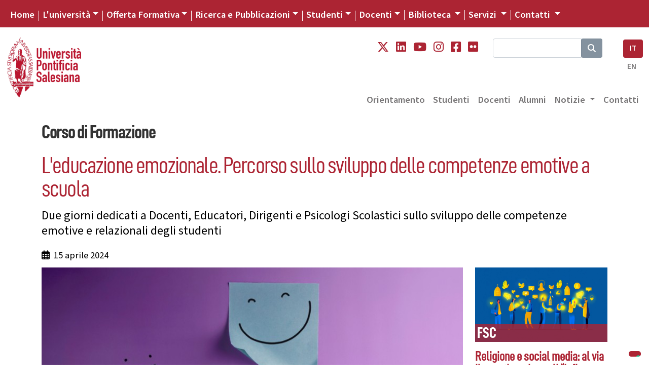

--- FILE ---
content_type: text/html; charset=UTF-8
request_url: https://unisal.it/article/6032-l-educazione-emozionale-percorso-sullo-sviluppo-delle-competenze-emotive-a-scuola
body_size: 11522
content:

<!DOCTYPE html>
<html lang="it">

<head>
  <script type="text/javascript">
    var _iub = _iub || [];
    _iub.csConfiguration = {
      "siteId": 4104313,
      "cookiePolicyId": 93753809,
      "lang": "it",
      "storage": {
        "useSiteId": true
      }
    };
  </script>
  <script type="text/javascript" src="https://cs.iubenda.com/autoblocking/4104313.js"></script>
  <script type="text/javascript" src="//cdn.iubenda.com/cs/gpp/stub.js"></script>
  <script type="text/javascript" src="//cdn.iubenda.com/cs/iubenda_cs.js" charset="UTF-8" async></script>
  <meta charset="utf-8">

<!--
<meta name="viewport" content="width=device-width, initial-scale=1.0">  
<meta name="viewport" content="width=device-width, user-scalable=yes,initial-scale=1.0, minimum-scale=1.0">
-->
<meta name="viewport" content="width=device-width, initial-scale=1.0">

<meta name="mobile-web-app-capable" content="yes">


<meta name="description" content="Due giorni dedicati a Docenti, Educatori, Dirigenti e Psicologi Scolastici sullo sviluppo delle competenze emotive e relazionali degli studenti" />
<meta name="keywords" content="università salesiana, pontifical university, pontificial university, giovani, don bosco, educazione salesiana, pastorale giovanile salesiana, formazione culturale salesiana, sistema preventivo, educazione professionale, osservatorio giovani, osservatorio della gioventù, formazione professionale, sociologia della gioventù, scuola e formazione salesiana" />



<meta name="robots" content="index, follow">
<meta name="google-site-verification" content="LAOZ9GiLktmrWyMj3LPaKHsWr9g3bwWk2L7B1i8i7m8" />
<link rel="canonical" href="https://www.unisal.it/" />
<link rel="image_src" href="https://www.unisal.it/images/photos/thumbs/6032.jpg?272876858" />
<meta property="og:type" content="article" />
<meta property="og:title" content="L'educazione emozionale. Percorso sullo sviluppo delle competenze emotive a scuola" />
<meta property="og:description" content="Due giorni dedicati a Docenti, Educatori, Dirigenti e Psicologi Scolastici sullo sviluppo delle competenze emotive e relazionali degli studenti" />
<meta property="og:url" content="https://unisal.it/article/6032-l-educazione-emozionale-percorso-sullo-sviluppo-delle-competenze-emotive-a-scuola" />
<meta property="og:site_name" content="Università Pontificia Salesiana" />
<meta property="og:image" itemprop="image" content="https://www.unisal.it/images/photos/thumbs/6032.jpg?272876858" />
<meta property="og:locale" content="it_IT" />
<meta name="twitter:card" content="summary" />
<meta name="twitter:description" content="Due giorni dedicati a Docenti, Educatori, Dirigenti e Psicologi Scolastici sullo sviluppo delle competenze emotive e relazionali degli studenti" />
<meta name="twitter:title" content="UNISAL" />
<meta name="twitter:site" content="@Unisal" />
<meta name="twitter:image" content="https://www.unisal.it/images/photos/thumbs/6032.jpg?272876858" />

<!-- Fonts -->
<link rel="stylesheet" href="https://use.typekit.net/aab0qxa.css">
<!--
  <link href="https://fonts.googleapis.com/css?family=Source+Sans+Pro:300,300i,400,400i,600,700,700i,900,900i&display=swap" rel="stylesheet">
-->
<link rel="stylesheet" href="https://cdnjs.cloudflare.com/ajax/libs/font-awesome/6.4.2/css/all.min.css" integrity="sha512-z3gLpd7yknf1YoNbCzqRKc4qyor8gaKU1qmn+CShxbuBusANI9QpRohGBreCFkKxLhei6S9CQXFEbbKuqLg0DA==" crossorigin="anonymous" referrerpolicy="no-referrer" />


<!-- Latest compiled and minified CSS -->
<!-- CSS only -->
<!-- BS - OLD VERSION - <link rel="stylesheet" href="https://maxcdn.bootstrapcdn.com/bootstrap/4.3.1/css/bootstrap.min.css"> -->
<!-- BS5 -->
<link href="https://cdn.jsdelivr.net/npm/bootstrap@5.0.2/dist/css/bootstrap.min.css" rel="stylesheet" integrity="sha384-EVSTQN3/azprG1Anm3QDgpJLIm9Nao0Yz1ztcQTwFspd3yD65VohhpuuCOmLASjC" crossorigin="anonymous">

<!-- CSS -->
<link rel="stylesheet" href="/templates/unisal/it/css/flexslider-fonts.css" />
<link rel="stylesheet" href="https://cdnjs.cloudflare.com/ajax/libs/flexslider/2.7.2/flexslider.min.css" integrity="sha512-c7jR/kCnu09ZrAKsWXsI/x9HCO9kkpHw4Ftqhofqs+I2hNxalK5RGwo/IAhW3iqCHIw55wBSSCFlm8JP0sw2Zw==" crossorigin="anonymous" referrerpolicy="no-referrer" />
<link rel="stylesheet" href="/templates/unisal/it/css/animations.css" />
<link rel="stylesheet" href="/templates/unisal/it/css/style.css?ver=484738172" />
<link rel="stylesheet" href="/templates/unisal/it/css/style_responsive.css?ver=484738172" />
<link rel="stylesheet" href="/templates/unisal/it/css/pixelfabrica.css" />
<link rel="stylesheet" type="text/css" href="/templates/unisal/it/css/colors/base.css" />





<!--[if lt IE 9]><script src="/media/jui/js/html5.js?1ee3023ea9f0264f798175bdd525925b" type="text/javascript"></script><![endif]-->
<!--<script src="https://www.unisal.it/home/hp_js/jquery.js" type="text/javascript"></script>-->
<!-- jQuery 341 -   
<script src="https://ajax.googleapis.com/ajax/libs/jquery/3.4.1/jquery.min.js"></script> -->
<!-- jQuery 360 -->
<script src="https://code.jquery.com/jquery-3.6.0.min.js" integrity="sha256-/xUj+3OJU5yExlq6GSYGSHk7tPXikynS7ogEvDej/m4=" crossorigin="anonymous"></script>
<!-- BS - OLD VERSION --
<script src="https://cdnjs.cloudflare.com/ajax/libs/popper.js/1.14.7/umd/popper.min.js"></script>
<script src="https://maxcdn.bootstrapcdn.com/bootstrap/4.3.1/js/bootstrap.min.js"></script>  -->

<!-- BS 5 JS -->
<script src="https://cdn.jsdelivr.net/npm/@popperjs/core@2.9.2/dist/umd/popper.min.js" integrity="sha384-IQsoLXl5PILFhosVNubq5LC7Qb9DXgDA9i+tQ8Zj3iwWAwPtgFTxbJ8NT4GN1R8p" crossorigin="anonymous"></script>
<script src="https://cdn.jsdelivr.net/npm/bootstrap@5.0.2/dist/js/bootstrap.min.js" integrity="sha384-cVKIPhGWiC2Al4u+LWgxfKTRIcfu0JTxR+EQDz/bgldoEyl4H0zUF0QKbrJ0EcQF" crossorigin="anonymous"></script>
<script src="/templates/unisal/it/js/touch-punch.js"></script>

<link rel="stylesheet" href="https://cdnjs.cloudflare.com/ajax/libs/fancybox/3.2.5/jquery.fancybox.min.css" />
<script src="https://cdnjs.cloudflare.com/ajax/libs/fancybox/3.2.5/jquery.fancybox.min.js"></script>
<script src="/templates/unisal/it/js/pixelfabrica.js"></script>
<script src="https://cdnjs.cloudflare.com/ajax/libs/flexslider/2.7.2/jquery.flexslider-min.js" integrity="sha512-BmoWLYENsSaAfQfHszJM7cLiy9Ml4I0n1YtBQKfx8PaYpZ3SoTXfj3YiDNn0GAdveOCNbK8WqQQYaSb0CMjTHQ==" crossorigin="anonymous" referrerpolicy="no-referrer"></script>

<script src="/templates/unisal/it/js/script.js?ver=484738172"></script>
<!-- FAVICON -->
<link rel="apple-touch-icon" sizes="57x57" href="/images/_set/favicon/apple-icon-57x57.png">
<link rel="apple-touch-icon" sizes="60x60" href="/images/_set/favicon/apple-icon-60x60.png">
<link rel="apple-touch-icon" sizes="72x72" href="/images/_set/favicon/apple-icon-72x72.png">
<link rel="apple-touch-icon" sizes="76x76" href="/images/_set/favicon/apple-icon-76x76.png">
<link rel="apple-touch-icon" sizes="114x114" href="/images/_set/favicon/apple-icon-114x114.png">
<link rel="apple-touch-icon" sizes="120x120" href="/images/_set/favicon/apple-icon-120x120.png">
<link rel="apple-touch-icon" sizes="144x144" href="/images/_set/favicon/apple-icon-144x144.png">
<link rel="apple-touch-icon" sizes="152x152" href="/images/_set/favicon/apple-icon-152x152.png">
<link rel="apple-touch-icon" sizes="180x180" href="/images/_set/favicon/apple-icon-180x180.png">
<link rel="icon" type="image/png" sizes="192x192" href="/images/_set/favicon/android-icon-192x192.png">
<link rel="icon" type="image/png" sizes="32x32" href="/images/_set/favicon/favicon-32x32.png">
<link rel="icon" type="image/png" sizes="96x96" href="/images/_set/favicon/favicon-96x96.png">
<link rel="icon" type="image/png" sizes="16x16" href="/images/_set/favicon/favicon-16x16.png">
<meta name="msapplication-TileColor" content="#ffffff">
<meta name="msapplication-TileImage" content="/images/_set/favicon/ms-icon-144x144.png">
<meta name="theme-color" content="#ffffff">

<link rel="shortcut icon" type="image/vnd.microsoft.icon" href="/images/_set/favicon/favicon.ico" />

<!-- Global site tag (gtag.js) - Google Analytics -->
<script async src="https://www.googletagmanager.com/gtag/js?id=UA-148934404-1"></script>
<script>
  window.dataLayer = window.dataLayer || [];

  function gtag() {
    dataLayer.push(arguments);
  }
  gtag('js', new Date());

  gtag('config', 'UA-148934404-1');
</script>
  <title>Università Pontificia Salesiana</title>
  </head>

<body class="">
  <header class="custom-header sticky-lg-top">
    <div id="top-nav-wrapper" class="bg-unisal">
      <div class="container-fluid">
        <div class="wrapper">
          <div class="row">
            <div class="col">
              <div class="top-nav">
                <nav class="navbar navbar-expand-lg navbar-dark">
  <button class="navbar-toggler" type="button" data-bs-toggle="collapse" data-bs-target="#navbarSupportedContent" aria-controls="navbarSupportedContent" aria-expanded="false" aria-label="Toggle navigation">
    <span class="navbar-toggler-icon"></span>
  </button>
  <div class="collapse navbar-collapse" id="navbarSupportedContent">
    <ul class="navbar-nav me-auto topnav mb-2 mb-lg-0">
      
      
                    <li class="nav-item first-item">
                                <a class="nav-link active" aria-current="page" href="https://www.unisal.it/">Home</a>
            </li>

        
      
                    <li class="nav-item dropdown custom-dropdown">
                <a class="nav-link dropdown-toggle" href="#" data-bs-toggle="dropdown" data-bs-auto-close="outside" aria-expanded="false">L'università</a>
                <div id="universita" class="dropdown-menu shadow" data-bs-popper="none">
                    <div class="mega-content px-4">
                        <div class="container-fluid">
                            
                                                        <div class="row gx-5">
                            
                                                            <div class="col py-4 border-end">
                                    
                                                                            <h5>
                                                                                            Chi Siamo                                                                                    </h5>
                                    
                                    <div class="item-list">
                                                                                                                                    <a href="https://www.unisal.it/page/24-identita-missione" class="dropdown-item">
                                                    Identità, Missione e Programma                                                </a>
                                                                                                                                                                                <a href="https://www.unisal.it/page/4-storia" class="dropdown-item">
                                                    Storia                                                </a>
                                                                                                                                                                                <a href="https://www.unisal.it/page/7-pastorale-universitaria" class="dropdown-item">
                                                    Pastorale Universitaria                                                </a>
                                                                                                                                                                                <a href="https://www.unisal.it/page/29-ups-nel-mondo" class="dropdown-item">
                                                    UPS nel Mondo                                                </a>
                                                                                                                                                                                <a href="https://www.unisal.it/page/6088-convenzioni-accordi" class="dropdown-item">
                                                    Accordi con altre Università                                                </a>
                                                                                                                        </div>
                                </div>
                                                            <div class="col py-4 border-end">
                                    
                                                                            <h5>
                                                                                            Struttura                                                                                    </h5>
                                    
                                    <div class="item-list">
                                                                                                                                    <a href="https://www.unisal.it/page/30-autorita-accademiche" class="dropdown-item">
                                                    Autorità                                                </a>
                                                                                                                                                                                <a href="https://www.unisal.it/page/5-organi-accademici" class="dropdown-item">
                                                    Organi accademici                                                </a>
                                                                                                                                                                                <a href="https://www.unisal.it/page/31-consigli-e-commissioni" class="dropdown-item">
                                                    Consigli e Commissioni                                                </a>
                                                                                                                                                                                <a href="https://www.unisal.it/list/docenti" class="dropdown-item">
                                                    Docenti                                                </a>
                                                                                                                                                                                <a href="https://www.unisal.it/page/1633-studenti" class="dropdown-item">
                                                    Studenti                                                </a>
                                                                                                                        </div>
                                </div>
                                                            <div class="col py-4 border-end">
                                    
                                                                            <h5>
                                                                                            Qualità                                                                                    </h5>
                                    
                                    <div class="item-list">
                                                                                                                                    <a href="https://www.unisal.it/page/26-didattica" class="dropdown-item">
                                                    Didattica                                                </a>
                                                                                                                                                                                <a href="https://www.unisal.it/page/27-titoli-accademici" class="dropdown-item">
                                                    Titoli accademici                                                </a>
                                                                                                                                                                                <a href="https://www.unisal.it/page/1634-offerta-formativa" class="dropdown-item">
                                                    Offerta Formativa                                                </a>
                                                                                                                                                                                <a href="https://www.unisal.it/page/34-progetto-istituzionale-strategico-2022-2027" class="dropdown-item">
                                                    Progetto Istituzionale e Strategico                                                </a>
                                                                                                                        </div>
                                </div>
                                                            <div class="col py-4">
                                    
                                                                            <h5>
                                                                                            Statuti, regolamenti e norme                                                                                    </h5>
                                    
                                    <div class="item-list">
                                                                                                                                    <a href="https://www.unisal.it/page/1832-statuti-generali-e-ordinamento-degli-studi" class="dropdown-item">
                                                    Statuti e ordinamento degli Studi                                                </a>
                                                                                                                                                                                <a href="https://www.unisal.it/page/1834-statuti-generali-e-di-facolta" class="dropdown-item">
                                                    Statuti generali e di facoltà                                                </a>
                                                                                                                                                                                <a href="https://www.unisal.it//images/Rettorato/UPS-linee-guida-sul-contrasto-al-plagio.pdf" class="dropdown-item">
                                                    Documentazione antiplagio                                                </a>
                                                                                                                                                                                <a href="https://www.unisal.it/page/4839-documentazione-molestie" class="dropdown-item">
                                                    Documentazione molestie                                                </a>
                                                                                                                                                                                <a href="https://www.unisal.it/page/6727-safeguarding" class="dropdown-item">
                                                    Safeguarding                                                </a>
                                                                                                                        </div>
                                </div>
                            
                                                        </div> 
                        </div>
                    </div>
                </div>
            </li>

        
      
                    <li class="nav-item dropdown custom-dropdown">
                <a class="nav-link dropdown-toggle" href="#" data-bs-toggle="dropdown" data-bs-auto-close="outside" aria-expanded="false">Offerta Formativa</a>
                <div id="offerta-formativa" class="dropdown-menu shadow" data-bs-popper="none">
                    <div class="mega-content px-3">
                        <div class="container-fluid">
                            
                                                        <div class="row">
                                <div class="col-md-12 col-sm-12">
                                    <div class="row-cols-1 row-cols-sm-1 row-cols-md-3 gx-5 row">
                            
                                                            <div class="col py-4 border-end">
                                    
                                                                            <h5>
                                                                                            <a href="https://teologia.unisal.it/">Facoltà di Teologia</a>
                                            
                                                                                    </h5>
                                    
                                    <div class="item-list">
                                                                                                                                    <a href="https://teologia.unisal.it/page/3181-baccalaureato-in-teologia" class="dropdown-item">
                                                    Baccalaureato in Teologia                                                </a>
                                                                                                                                                                                <a href="https://teologia.unisal.it/page/3193-diploma-di-teologia" class="dropdown-item">
                                                    Diploma di Teologia                                                </a>
                                                                                                                                                                                <a href="https://teologia.unisal.it/page/3183-licenza-in-teologia-dogmatica" class="dropdown-item">
                                                    Licenza in Teologia Dogmatica                                                </a>
                                                                                                                                                                                <a href="https://teologia.unisal.it/page/3184-licenza-in-teologia-pastorale-pastorale-giovanile" class="dropdown-item">
                                                    Licenza in Pastorale Giovanile                                                </a>
                                                                                                                                                                                <a href="https://teologia.unisal.it/page/3186-licenza-in-teologia-spirituale-spiritualita-giovanile" class="dropdown-item">
                                                    Licenza in Spiritualità Giovanile                                                </a>
                                                                                                                                                                                <a href="https://teologia.unisal.it/page/3187-licenza-in-teologia-spirituale-formazione-dei-formatori-e-animatori-vocazionali" class="dropdown-item long-item">
                                                    Licenza in Formazione<br />dei Formatori e Animatori Vocazionali                                                </a>
                                                                                                                                                                                <a href="https://teologia.unisal.it/page/3188-licenza-in-teologia-spirituale-studi-salesiani" class="dropdown-item">
                                                    Licenza in Studi Salesiani                                                </a>
                                                                                                                                                                                <a href="https://teologia.unisal.it/page/3192-regolamenti-di-dottorato" class="dropdown-item">
                                                    Dottorato                                                </a>
                                                                                                                                                                                                                                     <hr />
                                                                                                                                                                                                                                <a href="https://teologia.unisal.it/page/4979-anno-di-pastorale" class="dropdown-item">
                                                    Anno di Pastorale                                                </a>
                                                                                                                        </div>
                                </div>
                                                            <div class="col py-4 border-end">
                                    
                                                                            <h5>
                                                                                            <a href="https://filosofia.unisal.it/">Facoltà di Filosofia</a>
                                            
                                                                                    </h5>
                                    
                                    <div class="item-list">
                                                                                                                                    <a href="https://filosofia.unisal.it/page/3153-baccalaureato" class="dropdown-item">
                                                    Baccalaureato in Filosofia                                                </a>
                                                                                                                                                                                <a href="https://filosofia.unisal.it/page/5716-baccalaureato-in-management-e-diritto-degli-ets-settore-e-delleconomia-sociale" class="dropdown-item long-item">
                                                    Baccalaureato in Management e Diritto<br />degli ETS e dell'Economia Sociale                                                </a>
                                                                                                                                                                                <a href="https://filosofia.unisal.it/page/4409-licenza-in-filosofia" class="dropdown-item">
                                                    Licenza in Filosofia                                                </a>
                                                                                                                                                                                <a href="https://filosofia.unisal.it/page/5715-licenza-in-etica-economia-e-diritto-del-terzo-settore" class="dropdown-item long-item">
                                                    Licenza in Etica economia <br />e diritto del Terzo settore                                                </a>
                                                                                                                                                                                <a href="https://filosofia.unisal.it/page/3154-licenza-in-scienze-storico-antropologiche" class="dropdown-item">
                                                    Licenza in Scienze storico-antropologiche                                                </a>
                                                                                                                                                                                <a href="https://filosofia.unisal.it/page/4334-licenza-in-scienze-umane-e-sociali" class="dropdown-item">
                                                    Licenza in Scienze umane e sociali                                                </a>
                                                                                                                                                                                <a href="https://filosofia.unisal.it/page/3156-diploma-universitario" class="dropdown-item">
                                                    Diploma universitario in Filosofia                                                </a>
                                                                                                                                                                                <a href="https://filosofia.unisal.it/page/3157-diploma-di-formazione-superiore" class="dropdown-item">
                                                    Diploma di formazione superiore in Filosofia                                                </a>
                                                                                                                                                                                <a href="https://filosofia.unisal.it/page/3155-dottorato" class="dropdown-item">
                                                    Dottorato                                                </a>
                                                                                                                        </div>
                                </div>
                                                            <div class="col py-4">
                                    
                                                                            <h5>
                                                                                            <a href="https://fse.unisal.it/">Facoltà di Scienze dell'Educazione</a>
                                            
                                                                                    </h5>
                                    
                                    <div class="item-list">
                                                                                                                                    <a href="https://psicologia.unisal.it" class="dropdown-item">
                                                    Psicologia                                                </a>
                                                                                                                                                                                <a href="https://fse.unisal.it/page/4310-curricolo-pedagogia-sociale" class="dropdown-item">
                                                    Pedagogia Sociale                                                </a>
                                                                                                                                                                                <a href="https://fse.unisal.it/page/4312-curricolo-catechetica" class="dropdown-item">
                                                    Catechetica                                                </a>
                                                                                                                                                                                <a href="https://fse.unisal.it/page/4311-curricolo-pedagogia-per-la-scuola-e-per-la-formazione-professionale" class="dropdown-item">
                                                    Pedagogia per la scuola<br />e per la formazione professionale                                                </a>
                                                                                                                                                                                <a href="https://fse.unisal.it/page/4313-curricolo-educazione-religiosa" class="dropdown-item">
                                                    Educazione religiosa                                                </a>
                                                                                                                                                                                <a href="https://fse.unisal.it/page/4314-curricolo-pedagogia-vocazionale" class="dropdown-item">
                                                    Pedagogia vocazionale                                                </a>
                                                                                                                                                                                <a href="https://fse.unisal.it/page/4315-curricolo-pedagogia-e-comunicazione" class="dropdown-item">
                                                    Pedagogia e Comunicazione                                                </a>
                                                                                                                                                                                <a href="https://fse.unisal.it/page/4316-dottorato" class="dropdown-item">
                                                    Dottorato                                                </a>
                                                                                                                        </div>
                                </div>
                                                            <div class="col py-4 border-end border-top">
                                    
                                                                            <h5>
                                                                                            <a href="https://latinitas.unisal.it/">Facoltà di Lettere Cristiane e Classiche</a>
                                            
                                                                                    </h5>
                                    
                                    <div class="item-list">
                                                                                                                                    <a href="https://latinitas.unisal.it/page/3206-baccalaureato" class="dropdown-item">
                                                    Baccalaureato in Lettere Cristiane e Classiche                                                </a>
                                                                                                                                                                                <a href="https://latinitas.unisal.it/page/3207-licenza" class="dropdown-item">
                                                    Licenza in Lettere Cristiane e Classiche                                                </a>
                                                                                                                                                                                <a href="https://latinitas.unisal.it/page/3209-diploma-in-latino-ecclesiastico" class="dropdown-item">
                                                    Diploma in latino ecclesiastico                                                </a>
                                                                                                                                                                                <a href="https://latinitas.unisal.it/page/3200-dottorato" class="dropdown-item">
                                                    Dottorato                                                </a>
                                                                                                                        </div>
                                </div>
                                                            <div class="col py-4 border-end border-top">
                                    
                                                                            <h5>
                                                                                            <a href="https://fsc.unisal.it/">Facoltà di Scienze della Comunicazione sociale</a>
                                            
                                                                                    </h5>
                                    
                                    <div class="item-list">
                                                                                                                                    <a href="https://fsc.unisal.it/page/1654-comunicazione-sociale-media-digitali-e-cultura" class="dropdown-item long-item">
                                                    Comunicazione sociale<br />Media Digitali e Cultura                                                </a>
                                                                                                                                                                                <a href="https://fsc.unisal.it/page/1655-comunicazione-sociale-media-digitali-e-cultura-indirizzo-comunicazione-pastorale" class="dropdown-item long-item">
                                                    Comunicazione sociale<br />Media digitali e Cultura, indirizzo Pastorale                                                </a>
                                                                                                                                                                                <a href="https://fsc.unisal.it/page/3218-dottorato" class="dropdown-item">
                                                    Dottorato                                                </a>
                                                                                                                        </div>
                                </div>
                                                            <div class="col py-4 border-top">
                                    
                                                                            <h5>
                                                                                            Altri corsi                                                                                    </h5>
                                    
                                    <div class="item-list">
                                                                                                                                    <a href="https://www.unisal.it/page/1723-post-lauream" class="dropdown-item">
                                                    Post Lauream                                                </a>
                                                                                                                                                                                <a href="https://www.unisal.it/page/1745-altri-corsi" class="dropdown-item">
                                                    Aggiornamento e Formazione                                                </a>
                                                                                                                        </div>
                                </div>
                            
                                                                </div> </div> </div> 
                        </div>
                    </div>
                </div>
            </li>

        
      
                    <li class="nav-item dropdown custom-dropdown">
                <a class="nav-link dropdown-toggle" href="#" data-bs-toggle="dropdown" data-bs-auto-close="outside" aria-expanded="false">Ricerca e Pubblicazioni</a>
                <div id="ricerca" class="dropdown-menu shadow" data-bs-popper="none">
                    <div class="mega-content px-4">
                        <div class="container-fluid">
                            
                                                        <div class="row gx-5">
                            
                                                            <div class="col py-4 border-end">
                                    
                                                                            <h5>
                                                                                            Progetti                                                                                    </h5>
                                    
                                    <div class="item-list">
                                                                                                                                    <a href="https://www.unisal.it/page/6843-esperienza-educativa" class="dropdown-item">
                                                    Esperienza educativa salesiana                                                </a>
                                                                                                                                                                                <a href="https://www.unisal.it/page/4928-giovani-affetti-identita" class="dropdown-item">
                                                    Giovani, affetti e identità                                                </a>
                                                                                                                                                                                <a href="https://francescodisales.unisal.it/" class="dropdown-item">
                                                    San Francesco di Sales                                                </a>
                                                                                                                                                                                <a href="https://www.unisal.it/page/21-giovani-e-scelte-di-vita" class="dropdown-item">
                                                    Giovani e scelte di vita                                                </a>
                                                                                                                                                                                <a href="https://www.unisal.it/page/4943-green-ups" class="dropdown-item">
                                                    Green UPS                                                </a>
                                                                                                                        </div>
                                </div>
                                                            <div class="col py-4 border-end">
                                    
                                                                            <h5>
                                                                                            Centri di Ricerca                                                                                    </h5>
                                    
                                    <div class="item-list">
                                                                                                                                    <a href="https://www.unisal.it/page/1632-osservatorio-internazionale-della-gioventu" class="dropdown-item">
                                                    Osservatorio della Gioventù                                                </a>
                                                                                                                                                                                <a href="https://www.unisal.it/page/1635-centro-studi-don-bosco" class="dropdown-item">
                                                    Centro Studi Don Bosco                                                </a>
                                                                                                                                                                                <a href="https://www.salesian.online/" class="dropdown-item">
                                                    Salesian Online                                                </a>
                                                                                                                                                                                <a href="https://www.unisal.it/page/6466-salesian-ai" class="dropdown-item">
                                                    Salesian AI                                                </a>
                                                                                                                        </div>
                                </div>
                                                            <div class="col py-4 border-end">
                                    
                                                                            <h5>
                                             
                                                <a target="_blank" href="https://www.editricelas.it">Editrice LAS</a>
                                                                                    </h5>
                                    
                                    <div class="item-list">
                                                                                                                                    <a href="https://editricelas.it/" target="_blank" class="dropdown-item">
                                                    Novità                                                </a>
                                                                                                                                                                                <a href="https://editricelas.it/16-libri" target="_blank" class="dropdown-item">
                                                    Libri                                                </a>
                                                                                                                                                                                <a href="https://editricelas.it/17-e-book" target="_blank" class="dropdown-item">
                                                    Ebook                                                </a>
                                                                                                                        </div>
                                </div>
                                                            <div class="col py-4">
                                    
                                                                            <h5>
                                                                                            Riviste                                                                                    </h5>
                                    
                                    <div class="item-list">
                                                                                                                                    <a href="https://salesianum.unisal.it" class="dropdown-item">
                                                    Salesianum                                                </a>
                                                                                                                                                                                <a href="https://www.unisal.it/page/37-orientamenti-pedagogici" class="dropdown-item">
                                                    Orientamenti pedagogici                                                </a>
                                                                                                                                                                                <a href="http://rivistadipedagogiareligiosa.unisal.it/?page_id=18239" class="dropdown-item">
                                                    Catechetica ed Educazione                                                </a>
                                                                                                                                                                                <a href="https://www.unisal.it/page/5868-rivista-notizie-ups" class="dropdown-item">
                                                    Notizie UPS                                                </a>
                                                                                                                        </div>
                                </div>
                            
                                                        </div> 
                        </div>
                    </div>
                </div>
            </li>

        
      
                    <li class="nav-item dropdown custom-dropdown">
                <a class="nav-link dropdown-toggle" href="#" data-bs-toggle="dropdown" data-bs-auto-close="outside" aria-expanded="false">Studenti</a>
                <div id="studenti" class="dropdown-menu shadow" data-bs-popper="none">
                    <div class="mega-content px-4">
                        <div class="container-fluid">
                            
                                                        <div class="row gx-5">
                            
                                                            <div class="col py-4 border-end">
                                    
                                                                            <h5>
                                                                                            <a href="https://www.unisal.it/page/16-segreteria-generale">Segreteria Generale</a>
                                            
                                                                                    </h5>
                                    
                                    <div class="item-list">
                                                                                                                                    <a href="https://www.unisal.it/page/4914-orientamento" class="dropdown-item">
                                                    Orientamento                                                </a>
                                                                                                                                                                                <a href="https://www.unisal.it/page/4460-modalita-di-iscrizione-ups" class="dropdown-item">
                                                    Iscrizioni                                                </a>
                                                                                                                                                                                <a href="https://www.unisal.it/page/1848-tasse-accademiche" class="dropdown-item">
                                                    Tasse Accademiche                                                </a>
                                                                                                                                                                                <a href="https://sas.unisal.it/?id=oralez" target="_blank" class="dropdown-item">
                                                    Orari delle lezioni                                                </a>
                                                                                                                                                                                <a href="https://sas.unisal.it/?id=calendari" target="_blank" class="dropdown-item">
                                                    Calendario Accademico                                                </a>
                                                                                                                                                                                <a href="https://sas.unisal.it/" target="_blank" class="dropdown-item">
                                                    Avvisi e Scadenze                                                </a>
                                                                                                                                                                                                                                     <div class="dropdown-divider"></div>
                                                                                                                                                                                                                                <a href="https://www.unisal.it/page/16-segreteria-generale" class="dropdown-item">
                                                    Ordo Accademico                                                </a>
                                                                                                                                                                                <a href="https://www.unisal.it/page/1746-annuario-ups" class="dropdown-item">
                                                    Annuario                                                </a>
                                                                                                                                                                                                                                     <div class="dropdown-divider"></div>
                                                                                                                                                                                                                                <a href="https://www.unisal.it/list/corsi" class="dropdown-item">
                                                    Elenco dei Corsi                                                </a>
                                                                                                                                                                                <a href="https://sas.unisal.it/?id=corsiprog" target="_blank" class="dropdown-item">
                                                    Programmi dei corsi                                                </a>
                                                                                                                                                                                                                                     <div class="dropdown-divider"></div>
                                                                                                                                                                                                                                <a href="https://www.unisal.it/page/7-pastorale-universitaria" class="dropdown-item">
                                                    Pastorale Universitaria                                                </a>
                                                                                                                        </div>
                                </div>
                                                            <div class="col py-4">
                                    
                                                                            <h5>
                                                                                            Risorse Online                                                                                    </h5>
                                    
                                    <div class="item-list">
                                                                                                                                    <a href="https://sas.unisal.it/" target="_blank" class="dropdown-item">
                                                    SAS                                                </a>
                                                                                                                                                                                <a href="https://geco.unisal.it/" target="_blank" class="dropdown-item">
                                                    GECO                                                </a>
                                                                                                                                                                                <a href="https://www.unisal.it/page/1657-citavi" target="_blank" class="dropdown-item">
                                                    CITAVI                                                </a>
                                                                                                                                                                                <a href="https://www.unisal.it/page/14-mediateca" class="dropdown-item">
                                                    Mediateca                                                </a>
                                                                                                                                                                                <a href="https://outlook.office365.com/mail/" target="_blank" class="dropdown-item">
                                                    Webmail                                                </a>
                                                                                                                        </div>
                                </div>
                            
                                                        </div> 
                        </div>
                    </div>
                </div>
            </li>

        
      
                    <li class="nav-item dropdown custom-dropdown">
                <a class="nav-link dropdown-toggle" href="#" data-bs-toggle="dropdown" data-bs-auto-close="outside" aria-expanded="false">Docenti</a>
                <div id="docenti" class="dropdown-menu shadow" data-bs-popper="none">
                    <div class="mega-content px-4">
                        <div class="container-fluid">
                            
                                                        <div class="row gx-5">
                            
                                                            <div class="col py-4 border-end">
                                    
                                                                            <h5>
                                                                                            <a href="https://www.unisal.it/page/16-segreteria-generale">Segreteria Generale</a>
                                            
                                                                                    </h5>
                                    
                                    <div class="item-list">
                                                                                                                                    <a href="https://www.unisal.it/list/docenti" target="_blank" class="dropdown-item">
                                                    Elenco Docenti                                                </a>
                                                                                                                                                                                <a href="https://sas.unisal.it/?id=oralez" target="_blank" class="dropdown-item">
                                                    Orari delle lezioni                                                </a>
                                                                                                                                                                                <a href="https://sas.unisal.it/?id=calendari" target="_blank" class="dropdown-item">
                                                    Calendario Accademico                                                </a>
                                                                                                                                                                                <a href="https://sas.unisal.it/" target="_blank" class="dropdown-item">
                                                    Avvisi e Scadenze                                                </a>
                                                                                                                                                                                                                                     <div class="dropdown-divider"></div>
                                                                                                                                                                                                                                <a href="https://www.unisal.it/page/16-segreteria-generale" class="dropdown-item">
                                                    Ordo Accademico                                                </a>
                                                                                                                                                                                <a href="https://www.unisal.it/page/1746-annuario-ups" class="dropdown-item">
                                                    Annuario                                                </a>
                                                                                                                                                                                                                                     <div class="dropdown-divider"></div>
                                                                                                                                                                                                                                <a href="https://www.unisal.it/list/corsi" class="dropdown-item">
                                                    Elenco dei Corsi                                                </a>
                                                                                                                                                                                <a href="https://sas.unisal.it/?id=corsiprog" target="_blank" class="dropdown-item">
                                                    Programmi dei corsi                                                </a>
                                                                                                                        </div>
                                </div>
                                                            <div class="col py-4">
                                    
                                                                            <h5>
                                                                                            Risorse Online                                                                                    </h5>
                                    
                                    <div class="item-list">
                                                                                                                                    <a href="https://sas.unisal.it/" target="_blank" class="dropdown-item">
                                                    SAS                                                </a>
                                                                                                                                                                                <a href="https://geco.unisal.it/" target="_blank" class="dropdown-item">
                                                    GECO                                                </a>
                                                                                                                                                                                <a href="https://www.unisal.it/page/1657-citavi" target="_blank" class="dropdown-item">
                                                    CITAVI                                                </a>
                                                                                                                                                                                <a href="https://www.unisal.it/page/14-mediateca" class="dropdown-item">
                                                    Mediateca                                                </a>
                                                                                                                                                                                <a href="https://outlook.office365.com/mail/" target="_blank" class="dropdown-item">
                                                    Webmail                                                </a>
                                                                                                                        </div>
                                </div>
                            
                                                        </div> 
                        </div>
                    </div>
                </div>
            </li>

        
      
                    <li class="nav-item dropdown no-megamenu">
                                <a href="https://www.unisal.it/page/10-biblioteca-don-bosco" class="nav-link dropdown-toggle" id="navbarDropdown" role="button" data-bs-toggle="dropdown" aria-expanded="false">
                    Biblioteca                </a>
                <ul class="dropdown-menu" aria-labelledby="navbarDropdown">
                                                                        <li>
                                <a href="https://biblioteca.unisal.it" target="_blank" class="dropdown-item">
                                    Biblioteca Don Bosco                                </a>
                            </li>
                                                            </ul>
            </li>

        
      
                    <li class="nav-item dropdown no-megamenu">
                                <a href="#" class="nav-link dropdown-toggle" id="navbarDropdown" role="button" data-bs-toggle="dropdown" aria-expanded="false">
                    Servizi                </a>
                <ul class="dropdown-menu" aria-labelledby="navbarDropdown">
                                                                        <li>
                                <a href="https://www.unisal.it/page/12-centro-stampa" class="dropdown-item">
                                    Centro Stampa                                </a>
                            </li>
                                                                                                <li>
                                <a href="https://www.unisal.it/page/9-centro-di-servizi-informatici-e-telematici-cesit" class="dropdown-item">
                                    CeSIT                                </a>
                            </li>
                                                                                                <li>
                                <a href="https://www.unisal.it/page/11-centro-psicopedagogico" class="dropdown-item">
                                    Centro Psicopedagogico                                </a>
                            </li>
                                                                                                <li>
                                <a href="https://sites.google.com/site/bedandstudy/" target="_blank" class="dropdown-item">
                                    Alloggi Studenti                                </a>
                            </li>
                                                                                                <li>
                                <a href="https://www.unisal.it/page/1656-mensa-universitaria" class="dropdown-item">
                                    Bar e Mensa                                </a>
                            </li>
                                                                                                <div class="dropdown-divider"></div>
                                                                                                <li>
                                <a href="https://outlook.office365.com/mail/" target="_blank" class="dropdown-item">
                                    Webmail                                </a>
                            </li>
                                                            </ul>
            </li>

        
      
                    <li class="nav-item dropdown no-megamenu">
                                <a href="#" class="nav-link dropdown-toggle" id="navbarDropdown" role="button" data-bs-toggle="dropdown" aria-expanded="false">
                    Contatti                </a>
                <ul class="dropdown-menu" aria-labelledby="navbarDropdown">
                                                                        <li>
                                <a href="https://www.unisal.it/page/4710-comunicazione-e-sviluppo" class="dropdown-item">
                                    Comunicazione e Sviluppo                                </a>
                            </li>
                                                                                                <li>
                                <a href="https://www.unisal.it/page/4919-contatti" class="dropdown-item">
                                    Contatti                                </a>
                            </li>
                                                                                                <li>
                                <a href="https://www.unisal.it/page/36-dove-siamo" class="dropdown-item">
                                    Dove Siamo                                </a>
                            </li>
                                                            </ul>
            </li>

        
          </ul>
  </div>
</nav>
              </div>
            </div>
          </div>
        </div>
      </div>
    </div>
    <div class="container-fluid">
      <div class="row">
        <div class="col-md-3 col-sm-12 col-lg-3">
          <div class="logo py-3">
            <a href="/"><img id="logo-img" src="/templates/unisal/it/assets/loghi/base.png" class="logoups" /></a>
          </div>
        </div>
        <div class="col-md-9 col-sm-12 col-lg-9">
          <div class="wrapper-right social cerca">
            <div class="row justify-content-end">
              <div class="col-md-5 col-sm-12 col-lg-3">
                <div class="my-2">
                  <a href="//www.twitter.com/Uni_Salesiana" target="_blank"><span class="fa-brands fa-x-twitter"></span></a>
				<a href="https://www.linkedin.com/company/universit-pontificia-salesiana" target="_blank"><span class="fab fa-linkedin"></span></a>
				<a href="https://www.youtube.com/channel/UCFd_2rluoTLICp361rKSfCg" target="_blank"><span class="fab fa-youtube"></span></a>
				<a href="https://www.instagram.com/Uni_salesiana" target="_blank"><span class="fab fa-instagram"></span></a>
				<a href="https://www.facebook.com/UnivSalesiana" target="_blank"><span class="fab fa-facebook-square"></span></a>
				<a href="//www.flickr.com/photos/165338054@N07/albums" target="_blank"><span class="fab fa-flickr"></span></a>                </div>
              </div>
              <div class="col-md-5 col-sm-12 col-lg-3">
                <div class="cerca">
                  <form action="/search" method="GET" class="search-form">
                    <div class="input-group">
                      <input type="text" name="txt" class="form-control form-control-md custom-searchbox">
                      <div class="input-group-append">
                        <input type="submit" value="" class="btn btn-secondary btn-md iconfont">
                      </div>
                    </div>
                  </form>
                </div>
              </div>
              <div class="col-md-3 col-sm-12 col-lg-1">
                <div class="lang-selector">
                  <a id="lingua-it" href="/it" class="btn btn-link active">IT</a><a id="lingua-en" href="/en" class="btn btn-link">EN</a>                </div>
              </div>
            </div>
          </div>
          <div class="row justify-content-end">
            <div class="col-lg-6 col-sm-12 col-md-9 offset-lg-3">
              <div class="menu-contestuale" style="float:right;">
                <nav class="navbar navbar-expand-lg navbar-dark bg-white d-none d-lg-block">
<div class="container-fluid nav-contestuale">
	<button class="navbar-toggler" type="button" data-bs-toggle="collapse-facolta" data-bs-target="#facolta_nav">
		<span class="navbar-toggler-icon"></span>
	</button>
	<div class="collapse-facolta navbar-collapse" id="facolta_nav">
		<ul class="navbar-nav">
			<li class='nav-item '><a class='nav-link' target='' href='https://www.unisal.it/page/4914-orientamento'>Orientamento</a></li><li class='nav-item '><a class='nav-link' target='' href='https://www.unisal.it/page/4954-studenti'>Studenti</a></li><li class='nav-item '><a class='nav-link' target='' href='https://www.unisal.it/page/4994-docenti'>Docenti</a></li><li class='nav-item '><a class='nav-link' target='' href='https://www.unisal.it/alumni'>Alumni</a></li><li class='nav-item dropdown no-megamenu'>
          <a class='nav-link dropdown-toggle' href='#' id='navbarDropdown' role='button' data-bs-toggle='dropdown' aria-expanded='false'>
            Notizie
          </a>
          <ul class='dropdown-menu' aria-labelledby='navbarDropdown'><li><a class='dropdown-item' target='' href='https://www.unisal.it/notizie'>Notizie</a></li><li><a class='dropdown-item' target='' href='https://www.unisal.it/notizie/editoriali'>Editoriali</a></li><li><a class='dropdown-item' target='' href='https://www.unisal.it/notizie/appuntamenti'>Appuntamenti</a></li><li><a class='dropdown-item' target='' href='https://www.unisal.it/notizie/racconti'>Racconti</a></li><li><a class='dropdown-item' target='' href='https://www.unisal.it/notizie/vita-universita'>Vita dell'UPS</a></li><li><a class='dropdown-item' target='' href='https://www.unisal.it/notizie/recensioni'>Recensioni</a></li><li><a class='dropdown-item' target='' href='https://www.unisal.it/notizie/voci'>Le Voci</a></li><li><a class='dropdown-item' target='' href='https://www.unisal.it/alumni'>Alumni</a></li><li><a class='dropdown-item' target='' href='https://www.unisal.it/notizie/fotocronache'>Fotocronache</a></li><li><a class='dropdown-item' target='' href='https://www.unisal.it/notizie'>Rivista</a></li></ul>
            </li><li class='nav-item '><a class='nav-link' target='' href='https://www.unisal.it/page/4919-contatti'>Contatti</a></li>		</ul>
	</div> <!-- navbar-collapse.// -->
</div> <!-- container-fluid.// -->
</nav>

<div class="accordion d-lg-none menu-facolta" id="accordion-menu-facolta">
  <div class="accordion-item">
    <h2 class="accordion-header" id="headingOne">
      <button class="accordion-button collapsed" type="button" data-bs-toggle="collapse" data-bs-target="#collapseOne" aria-expanded="true" aria-controls="collapseOne">
        Menu       </button>
    </h2>
    <div id="collapseOne" class="accordion-collapse collapse" aria-labelledby="headingOne" data-bs-parent="#accordion-menu-facolta">
      <div class="accordion-body">
      <ul class="navbar-nav">
			<li class='nav-item '><a class='nav-link' target='' href='https://www.unisal.it/page/4914-orientamento'>Orientamento</a></li><li class='nav-item '><a class='nav-link' target='' href='https://www.unisal.it/page/4954-studenti'>Studenti</a></li><li class='nav-item '><a class='nav-link' target='' href='https://www.unisal.it/page/4994-docenti'>Docenti</a></li><li class='nav-item '><a class='nav-link' target='' href='https://www.unisal.it/alumni'>Alumni</a></li><li class='nav-item dropdown no-megamenu'>
          <a class='nav-link dropdown-toggle' href='#' id='navbarDropdown' role='button' data-bs-toggle='dropdown' aria-expanded='false'>
            Notizie
          </a>
          <ul class='dropdown-menu' aria-labelledby='navbarDropdown'><li><a class='dropdown-item' target='' href='https://www.unisal.it/notizie'>Notizie</a></li><li><a class='dropdown-item' target='' href='https://www.unisal.it/notizie/editoriali'>Editoriali</a></li><li><a class='dropdown-item' target='' href='https://www.unisal.it/notizie/appuntamenti'>Appuntamenti</a></li><li><a class='dropdown-item' target='' href='https://www.unisal.it/notizie/racconti'>Racconti</a></li><li><a class='dropdown-item' target='' href='https://www.unisal.it/notizie/vita-universita'>Vita dell'UPS</a></li><li><a class='dropdown-item' target='' href='https://www.unisal.it/notizie/recensioni'>Recensioni</a></li><li><a class='dropdown-item' target='' href='https://www.unisal.it/notizie/voci'>Le Voci</a></li><li><a class='dropdown-item' target='' href='https://www.unisal.it/alumni'>Alumni</a></li><li><a class='dropdown-item' target='' href='https://www.unisal.it/notizie/fotocronache'>Fotocronache</a></li><li><a class='dropdown-item' target='' href='https://www.unisal.it/notizie'>Rivista</a></li></ul>
            </li><li class='nav-item '><a class='nav-link' target='' href='https://www.unisal.it/page/4919-contatti'>Contatti</a></li>		</ul>
      </div>
    </div>
  </div>
</div>              </div>
            </div>
          </div>
        </div>
      </div>
    </div>
  </header>
  <main class="article">    
    <section class="container">
        <div class="hgroup">
            <div class="subtitle optional">
            Corso di Formazione</div>
            <h1>L'educazione emozionale. Percorso sullo sviluppo delle competenze emotive a scuola</h1>
            <div class="author optional">
                        </div>
            <div class="author_title optional">
            </div>
            <div class="summary optional">
            Due giorni dedicati a Docenti, Educatori, Dirigenti e Psicologi Scolastici sullo sviluppo delle competenze emotive e relazionali degli studenti</div></div>
            <div class="date"><span class="far fa-calendar-alt"></span>&nbsp;&nbsp;15 aprile 2024</div>
        </div>
        <div class="row">
            <div class="col-md-9 col-sm-12">
                <div class="content">
                                        <figure class="openingimage">
                                                <img src="/images/photos/6032.jpg" />
                    </figure>
                                        <p><strong>Venerd&igrave; 12 e sabato 13 aprile 2024 </strong>l'Istituto di Psicologia della Facolt&agrave; di Scienze dell'educazione, ha organizzato un <strong>corso di formazione e aggiornamento</strong> dedicato allo sviluppo delle <strong>competenze emotive a scuola</strong>.</p>
<p>Gli incontri hanno voluto fornire e incrementare capacit&agrave; teoriche e pratiche mirate alla prevenzione e promozione del benessere socio-relazionale-emotivo negli ambienti scolastici, attraverso un approccio integrato che sviluppasse una <strong>educazione emotiva e psicologica efficace</strong>. Lo scopo era quello di fornire ai ragazzi gli strumenti per diventare emotivamente competenti, requisito fondamentale per la loro maturazione umana e lo sviluppo nelle diverse fasi di crescita verso l'et&agrave; adulta.</p>
<p>A tal riguardo, &egrave; stata illustrata una proposta formativa orientata ad acquisire le competenze ed abilit&agrave; necessarie per un intervento efficace tra i diversi soggetti coinvolti nell'ambito scolastico (insegnanti, educatori, genitori, alunni).</p>
<h3>Obiettivi del corso</h3>
<p>Il corso ha permesso di acquisire conoscenze e competenze su:</p>
<ul>
<li>comprendere che cosa sono le emozioni, come si formano e come possiamo aiutare gli studenti a riconoscerle e gestirle nei contesti scolastici ed educativi;</li>
<li>comprendere che ruolo gioca l&rsquo;educazione emotiva, nella crescita e nell&rsquo;apprendimento e come si pu&ograve; sviluppare nell&rsquo;ottica di rendere gli alunni pi&ugrave; consapevoli e autonomi nello sviluppo della loro intelligenza emotiva;</li>
<li>aumentare le competenze per far sviluppare le capacit&agrave; emozionali negli alunni;</li>
<li>aumentare la competenza concreta dei docenti nella gestione delle emozioni all&rsquo;interno della classe e della scuola;</li>
<li>aumentare le competenze nello sviluppo dell&rsquo;autoregolazione emozionale;</li>
<li>migliorare la collaborazione scuola-famiglia.</li>
</ul>
<h3>Destinatari</h3>
<p>Il corso si &egrave; rivolto a:</p>
<ul>
<li>Insegnanti (di ogni ordine e grado)</li>
<li>Dirigenti Scolastici</li>
<li>Psicologi scolastici</li>
<li>Educatori</li>
</ul>
<h3>Programma</h3>
<p><strong>Modulo 1 &ndash; Competenza e intelligenza emotiva | Prof. Alessandro Ricci </strong>(venerd&igrave; 12 aprile ore 15.00-19.00): L&rsquo;educazione socio-affettiva; Sviluppo, competenza e intelligenza emotiva; Autoregolazione emozionale; Emozioni e nuove tecnologie; Educazione emozionale a scuola e in famiglia.</p>
<p><strong>Modulo 2 &ndash; Come educare e lavorare sulle emozioni | Prof. Marco Maggi </strong>(sabato 13 Aprile ore 9.00-13.00):<strong> </strong>Percorsi specifici sulle emozioni primarie; Percorsi educativi-didattici, differenziati per et&agrave; e ordine di scuola; Percorsi che approfondiscono l&rsquo;educazione emozionale attraverso discipline didattiche e settori.</p>
<p><strong>Modulo 3 &ndash; Educare all&rsquo;ascolto e all&rsquo;empatia tra scuola e famiglia | Proff. Alessandro Ricci - Marco Maggi</strong> (sabato 13 Aprile ore 14.00-18.00):<strong> </strong>Attivit&agrave; e strumenti per implementare l&rsquo;ascolto e l&rsquo;empatia; Collaborazione e alleanza educativa famiglia-scuola.&nbsp;</p>
<h3>Dettagli del corso</h3>
<ul>
<li>Sede: Universit&agrave; Pontificia Salesiana, Piazza dell&rsquo;Ateneo Salesiano, 1, 00139-Roma</li>
<li>Durata: 12 ore.</li>
<li>Tempi e modalit&agrave; d'<strong>iscrizione</strong>: entro il 10 aprile 2024, <strong>compilare </strong>il modulo al seguente <a href="https://forms.gle/z7KEi3L4orbghphF6" target="_blank" rel="noopener">link</a>.</li>
<li>Costo: 100,00 euro (IBAN: IT76T0569603219000004600X29 - intestato a PONTIFICIO ATENEO SALESIANO).</li>
<li>Previsto il pagamento tramite la carta del docente.</li>
<li>Il corso &egrave; registrato sulla piattaforma S.O.F.I.A. (id 92002).</li>
<li>Al termine del corso verr&agrave; rilasciato un attestato di partecipazione.</li>
<li>Direttore: Prof. Alessandro Ricci.</li>
</ul>
<h3>Contatti</h3>
<ul>
<li>tel: + 39 06 87290 308</li>
<li>e-mail: psicologia@unisal.it</li>
</ul>
<p>&nbsp;</p>
<div><span class="icon pdf">&nbsp;</span>&nbsp;<a href="/images/docs/UPS-ups-educazioneemozionale-loc.pdf" target="_blank" rel="noopener" data-contentfile="451">Locandina del corso</a></div>
<div>&nbsp;</div>
<div>&nbsp;</div>
<p>&nbsp;</p>                    <div class="optional">
                        </div>
                </div>
            </div>
            <div class="col-md-3 col-sm-12 mt-lg-0 mt-5">        
                <aside class="mt-lg-0 mt-5">
                    <div class='row row-cols-md-2 row-cols-1 lista-articoli'>
					<div class='col-12'>
						<article data-total='1011' data-num='0'>
							<figure class='immagine-articolo first'>
								<a href='/article/6963-religione-e-social-media-al-via-il-questionario-sugli-influencer-di-dio'><img src='/images/photos/6963.jpg?929848892' alt='' /></a>
								<figcaption class='didascalia '>FSC</figcaption>
							</figure>
							<div class='heading'>
								<div class='headline first'><a class='article-title-link' href='/article/6963-religione-e-social-media-al-via-il-questionario-sugli-influencer-di-dio'>Religione e social media: al via il questionario sugli “Influencer di Dio”</a><p class='abstract'>L’indagine analizza percezioni, motivazioni e impatto dei contenuti religiosi online. I risultati saranno illustrati il 17 marzo 2026 in un convegno interuniversitario</p></div>
							</div>
						</article>
					</div>
					<div class='col-12'>
						<article data-total='1011' data-num='1'>
							<figure class='immagine-articolo first'>
								<a href='/article/6951-prova-pratica-valutativa-ppv-per-l-abilitazione-alla-professione-di-psicologo'><img src='/images/photos/thumbs/6951.jpg?1270500164' alt='' /></a>
								<figcaption class='didascalia '>Psicologia</figcaption>
							</figure>
							<div class='heading'>
								<div class='headline first'><a class='article-title-link' href='/article/6951-prova-pratica-valutativa-ppv-per-l-abilitazione-alla-professione-di-psicologo'>Prova Pratica Valutativa (PPV) per l’abilitazione alla professione di psicologo</a><p class='abstract'>Indetta dall’Università Europea di Roma la Prova Pratica Valutativa (PPV) – sessione di febbraio 2026.</p></div>
							</div>
						</article>
					</div>
					<div class='col-12'>
						<article data-total='1011' data-num='2'>
							<figure class='immagine-articolo first'>
								<a href='/article/6944-don-bosco-tra-ricerca-storica-e-cultura-visiva'><img src='/images/photos/thumbs/6944.jpg?227397292' alt='' /></a>
								<figcaption class='didascalia '>Vita dell'UPS</figcaption>
							</figure>
							<div class='heading'>
								<div class='headline first'><a class='article-title-link' href='/article/6944-don-bosco-tra-ricerca-storica-e-cultura-visiva'>Don Bosco tra ricerca storica e cultura visiva</a><p class='abstract'>La mostra «Dalle biografie al fumetto» inaugura un dialogo tra tradizione salesiana, ricerca accademica e linguaggi della cultura visiva</p></div>
							</div>
						</article>
					</div>
					<div class='col-12'>
						<article data-total='1011' data-num='3'>
							<figure class='immagine-articolo first'>
								<a href='/article/6863-metafisica-epsilon-1-aristotele-tra-filosofia-prima-e-teologia'><img src='/images/photos/thumbs/6863.jpg?687609557' alt='' /></a>
								<figcaption class='didascalia '>Filosofia</figcaption>
							</figure>
							<div class='heading'>
								<div class='headline first'><a class='article-title-link' href='/article/6863-metafisica-epsilon-1-aristotele-tra-filosofia-prima-e-teologia'>Metafisica, Epsilon 1: Aristotele tra filosofia prima e teologia</a><p class='abstract'>La lezione aperta ha offerto un approfondimento sul significato e sull’oggetto della filosofia prima aristotelica</p></div>
							</div>
						</article>
					</div></div>                </aside>
            </div>
        </div>
    </section>
</main>
  <!-- Footer -->
  <footer class="p-5">
    <div class="container">
  <div class="row">
    <div class="col-md-12 col-sm-12">
      <div class="row">
        <div class="col-md-2 col-sm-12">
          <img src="/images/_Set/logo-ups-white.png?v=1" class="logo-ups-footer d-sm-block mx-sm-auto mx-md-0" />
        </div>
        <div class="col-md-8 col-sm-12 mt-4">
          <div class="info-footer text-center text-md-start">
            <span class="fas fa-building-columns"></span>&nbsp;&nbsp;&nbsp;Pontificio Ateneo Salesiano<br />
            <span class="fas fa-map-marker-alt"></span>&nbsp;&nbsp;&nbsp;Piazza dell’Ateneo Salesiano, 1 - 00139 Roma<br />
            <span class="fas fa-phone"></span>&nbsp;&nbsp;+39.06.872901<br />
            <span class="fas fa-envelope"></span>&nbsp;&nbsp;<a href="mailto:info@unisal.it">info@unisal.it</a><br />	
            <span class="fas fa-file"></span>&nbsp;&nbsp;<a href="/page/1807-documenti-di-informativa-sulla-privacy">Documenti di Informativa sulla privacy</a><br />
            <span class="fas fa-file"></span>&nbsp;&nbsp;<a href="/page/6273-whistleblowing">Whistleblowing</a>
          </div>
        </div>
        <div class="col-md-2 col-sm-12 mt-md-5 mt-lg-0 mt-sm-2">
          <div class="social footer text-center text-md-start">
            <a href="//www.twitter.com/Uni_Salesiana" target="_blank"><span class="fa-brands fa-x-twitter"></span></a>
				<a href="https://www.linkedin.com/company/universit-pontificia-salesiana" target="_blank"><span class="fab fa-linkedin"></span></a>
				<a href="https://www.youtube.com/channel/UCFd_2rluoTLICp361rKSfCg" target="_blank"><span class="fab fa-youtube"></span></a>
				<a href="https://www.instagram.com/Uni_salesiana" target="_blank"><span class="fab fa-instagram"></span></a>
				<a href="https://www.facebook.com/UnivSalesiana" target="_blank"><span class="fab fa-facebook-square"></span></a>
				<a href="//www.flickr.com/photos/165338054@N07/albums" target="_blank"><span class="fab fa-flickr"></span></a>          </div>
        </div> 
      </div>
    </div>
  </div>
  <div class="row">
    <div class="col-12">
      <div class="end-footer">
       <small>© 2005-2026 Rome - UPS - All rights reserved  | Partita&nbsp;Iva&nbsp;01091541001 | Codice Destinatario (SDI): M5UXCR1</small>
      </div>
    </div>
  </div>
</div>
  
  </footer>
  
  <script src="/templates/unisal/it/js/css3-animate-it.js"></script>
        <script src="https://cdnjs.cloudflare.com/ajax/libs/showdown/2.1.0/showdown.min.js"></script>
  <script src="/templates/unisal/it/js/cambio-lingua.js"></script>
</body>

</html>
